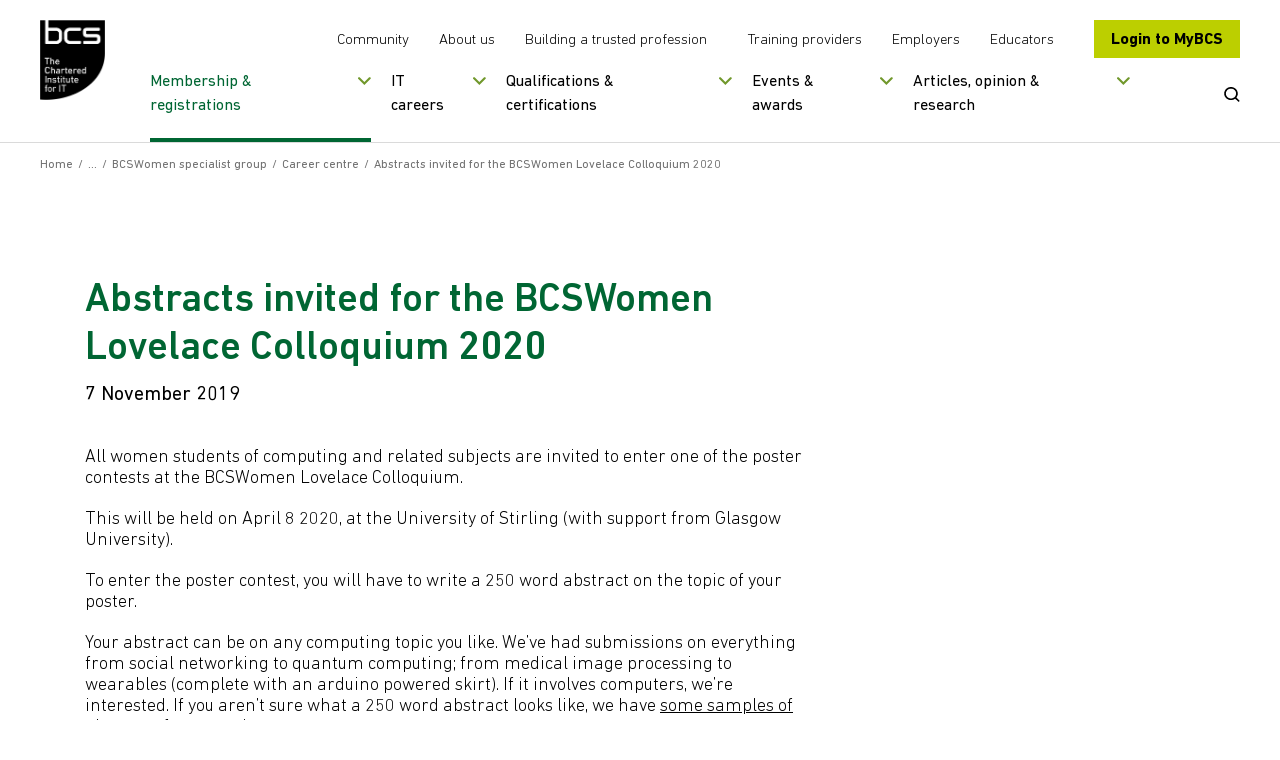

--- FILE ---
content_type: text/html; charset=utf-8
request_url: https://www.bcs.org/membership-and-registrations/member-communities/bcswomen-specialist-group/career-centre/abstracts-invited-for-the-bcswomen-lovelace-colloquium-2020/
body_size: 12442
content:

<!doctype html>
<html lang="en">
<!--[if IE 8]>     <html class="ie8"> <![endif]-->
<!--[if gte IE 9]> <html>  <![endif]-->
<head>
    <meta charset="utf-8">
    <title>Abstracts invited for the BCSWomen Lovelace Colloquium 2020  | BCS</title>
    <meta name="description" content="All women students of computing and related subjects are invited to enter one of the poster contests at the BCSWomen Lovelace Colloquium.">
    <meta name="keywords" content="lovelace colloquium, abstracts">
    <meta name="viewport" content="width=device-width, initial-scale=1, shrink-to-fit=no">
    <meta property="og:title" content="" />
    <meta property="og:url" content="" />



    <link rel="canonical" href="https://www.bcs.org/membership-and-registrations/member-communities/bcswomen-specialist-group/career-centre/abstracts-invited-for-the-bcswomen-lovelace-colloquium-2020/" />
    <link rel="alternate" hreflang="en-gb" href="https://www.bcs.org/membership-and-registrations/member-communities/bcswomen-specialist-group/career-centre/abstracts-invited-for-the-bcswomen-lovelace-colloquium-2020/" />
    <link rel="alternate" hreflang="en" href="https://www.bcs.org/membership-and-registrations/member-communities/bcswomen-specialist-group/career-centre/abstracts-invited-for-the-bcswomen-lovelace-colloquium-2020/" />
    <link rel="alternate" hreflang="x-default" href="https://www.bcs.org/membership-and-registrations/member-communities/bcswomen-specialist-group/career-centre/abstracts-invited-for-the-bcswomen-lovelace-colloquium-2020/" />
    <link rel="stylesheet" href="/css/bootstrapv.4.0.0.min.css" />
    <link rel="stylesheet" type="text/css" media="screen" href="/css/fonts/icomoon/style.css?v=M1x5kAnYh-SIoRDViqZIdHa1yHYOIlYTjvIguSEIDyI">
    <link rel="stylesheet" type="text/css" media="screen" href="/css/styles.min.css?v=E66Ntacedd9vcdzFkKUIJOlHsyylwI69PFsE71vbK6A">
    <link rel="stylesheet" media="print" href="/css/print.css?v=CLh-CWX4sV5GTx-vZ8hO9xo_axaHIWQ7E54WasFTgv8">
    <link rel="shortcut icon" href="/images/favicon.png?v=mnXB9Rq2j0Wx0-uWRupva6lK-KMKWmuyqWyYQyn6F44">

    <script src="/js/plugins/jqueryv3.7.1.min.js"></script>
    <script defer src="/js/plugins/html5shiv.min.js?v=3QnRcKyhwetnoW8OI_2pk5iaMzOgxJUIC06D6OJww90"></script>

    <script defer src="/js/plugins/jquery.selectbox.min.js?v=S-jzOrgogsYB1jCEStwzojxQ5fD6NxE5foNJYMYNvaw"></script>
    <script defer src="/js/plugins/clipboard.min.js?v=4TxBbWNuY_40u2j_FWlGRaebSua-HXSJD8qYlWyn-2g"></script>
    <script defer src="/js/plugins/plyr.polyfilled.min.js?v=qQ28WUVBPi6Uc-nHqmYaCLDu0P5z0t5tZmN5_vN-EoI"></script>


    

    <script src="https://cc.cdn.civiccomputing.com/9/cookieControl-9.x.min.js"></script>

<script src="https://static.virtualbadge.io/js/vb-certificate-v1.js" async></script>
<script>
  window._vb_identifier = {identifier:"VB-JHOC34M38-7K3Y",default_lg: "en"};
</script>

	<script>
	var config = {
	apiKey: '70a0a6ce5038560455f5dc76043d8a3011d468c4',
	product: 'PRO',
	initialState: "NOTIFY",
	position: "LEFT",
	theme: "LIGHT",
	rejectButton: true,
	
	layout: "SLIDEOUT",
	consentCookieExpiry: 90,
	
	text : {
	title: 'This site uses cookies',
	intro: 'Some of these cookies are essential to make the site work, while others help us to improve your experience by providing insights into how the site is being used.',
	necessaryTitle : 'Necessary cookies',
	necessaryDescription : 'Necessary cookies enable core functionality. The website cannot function properly without these cookies, and can only be disabled by changing your browser preferences.',
	thirdPartyTitle : 'Warning: Some cookies require your attention',
	thirdPartyDescription : 'Consent for the following cookies could not be automatically revoked. Please follow the link(s) below to opt out manually.',
	on : 'On',
	off : 'Off',
	accept : 'Accept cookies',
	reject : 'Reject cookies',
	settings : 'My cookie preferences',
	acceptRecommended : 'Accept recommended settings',
	notifyTitle : 'Your choice regarding cookies on this site',
	notifyDescription : 'We use cookies to optimise site functionality and analyse our traffic. We also share information about your use of our site with social media platforms to provide personalised content and ads.',
	},
	
	
	branding : {
	toggleColor: '#FFFFFF',
	removeIcon: true,
	},
	
	necessaryCookies: ['UMB-XSRF-TOKEN', 'UMB-XSRF-V', 'UMB_UCONTEXT_C', 'HACIVICLB','UMB_UPDCHK'],
	optionalCookies: [
	{
	name : 'analytics',
	label: 'Analytical Cookies',
	description: 'Analytical cookies help us to improve our website by collecting and reporting information on its usage.',
	cookies: ['_ga', '_gid', '_gat', '_hjClosedSurveyInvites', '_hjDonePolls', '_hjMinimizedPollsr', '_hjDoneTestersWidgets', '_hjMinimizedTestersWidgets', '_hjIncludedInSample'],
	onAccept : function(){
	// Add Google Analytics
	(function(w,d,s,l,i){w[l]=w[l]||[];w[l].push({'gtm.start':
	new Date().getTime(),event:'gtm.js'});var f=d.getElementsByTagName(s)[0],
	j=d.createElement(s),dl=l!='dataLayer'?'&l='+l:'';j.async=true;j.src=
	'https://www.googletagmanager.com/gtm.js?id='+i+dl;f.parentNode.insertBefore(j,f);
	})(window,document,'script','dataLayer','GTM-M676B7N');
	// End Google Analytics
	
	
	// Add Hot Jar
	
	(function(h,o,t,j,a,r){
	h.hj=h.hj||function(){(h.hj.q=h.hj.q||[]).push(arguments)};
	h._hjSettings={hjid:2095055,hjsv:6};
	a=o.getElementsByTagName('head')[0];
	r=o.createElement('script');r.async=1;
	r.src=t+h._hjSettings.hjid+j+h._hjSettings.hjsv;
	a.appendChild(r);
	})(window,document,'https://static.hotjar.com/c/hotjar-','.js?sv=');
	
	// End Hot Jar
	
	
	},
	onRevoke: function(){
	
	},
	thirdPartyCookies: [{"name": "Removing cookies", "optOutLink": "https://www.bcs.org/legal-and-privacy-notices/use-of-cookies/"}]

	},
	{
	name : 'marketing',
	label: 'Marketing Cookies',
	description: 'We use marketing cookies to help us improve the relevancy of advertising campaigns you receive.',
	cookies: ['fr'],
	onAccept : function(){
	// Add Insight
	_linkedin_partner_id = "1904698";
	window._linkedin_data_partner_ids = window._linkedin_data_partner_ids || [];
	window._linkedin_data_partner_ids.push(_linkedin_partner_id);
	
	(function(){var s = document.getElementsByTagName("script")[0];
	var b = document.createElement("script");
	b.type = "text/javascript";b.async = true;
	b.src = "https://snap.licdn.com/li.lms-analytics/insight.min.js";

	s.parentNode.insertBefore(b, s);})();
	
	// End insight
	
	
	// Add FB
	
	!function(f,b,e,v,n,t,s)
	{if(f.fbq)return;n=f.fbq=function(){n.callMethod?
	n.callMethod.apply(n,arguments):n.queue.push(arguments)};
	if(!f._fbq)f._fbq=n;n.push=n;n.loaded=!0;n.version='2.0';
	n.queue=[];t=b.createElement(e);t.async=!0;
	t.src=v;s=b.getElementsByTagName(e)[0];
	s.parentNode.insertBefore(t,s)}(window,document,'script',
	'https://connect.facebook.net/en_US/fbevents.js');
	fbq('init', '2460239180871105'); 
	fbq('track', 'PageView');
	
	
	// End FB


// Add Twitter
	
	!function(e,t,n,s,u,a){e.twq||(s=e.twq=function(){s.exe?s.exe.apply(s,arguments):s.queue.push(arguments);
},s.version='1.1',s.queue=[],u=t.createElement(n),u.async=!0,u.src='//static.ads-twitter.com/uwt.js',
a=t.getElementsByTagName(n)[0],a.parentNode.insertBefore(u,a))}(window,document,'script');
// Insert Twitter Pixel ID and Standard Event data below
twq('init','nvd0t');
twq('track','PageView');
	
	
	// End Twitter
	
	// Add hub
	!function(t,e,r){if(!document.getElementById(t)){var n=document.createElement("script");for(var a in n.src="https://js.hscollectedforms.net/collectedforms.js",n.type="text/javascript",n.id=t,r)r.hasOwnProperty(a)&&n.setAttribute(a,r[a]);var i=document.getElementsByTagName("script")[0];i.parentNode.insertBefore(n,i)}}("CollectedForms-7155185",0,{"crossorigin":"anonymous","data-leadin-portal-id":7155185,"data-leadin-env":"prod","data-loader":"hs-scriptloader","data-hsjs-portal":7155185,"data-hsjs-env":"prod"});
	window["useCookieBannerV2"] = window["useCookieBannerV2"] || true;
	!function(t,e,r){if(!document.getElementById(t)){var n=document.createElement("script");for(var a in n.src="https://js.hs-banner.com/7155185.js",n.type="text/javascript",n.id=t,r)r.hasOwnProperty(a)&&n.setAttribute(a,r[a]);var i=document.getElementsByTagName("script")[0];i.parentNode.insertBefore(n,i)}}("cookieBanner-7155185",0,{"data-loader":"hs-scriptloader","data-hsjs-portal":7155185,"data-hsjs-env":"prod"});
	!function(t,e,r){if(!document.getElementById(t)){var n=document.createElement("script");for(var a in n.src="https://js.hsleadflows.net/leadflows.js",n.type="text/javascript",n.id=t,r)r.hasOwnProperty(a)&&n.setAttribute(a,r[a]);var i=document.getElementsByTagName("script")[0];i.parentNode.insertBefore(n,i)}}("LeadFlows-7155185",0,{"crossorigin":"anonymous","data-leadin-portal-id":7155185,"data-leadin-env":"prod","data-loader":"hs-scriptloader","data-hsjs-portal":7155185,"data-hsjs-env":"prod"});
	!function(e,t){if(!document.getElementById(e)){var c=document.createElement("script");c.src="//js.hs-analytics.net/analytics/1586955000000/7155185.js",c.type="text/javascript",c.id=e;var n=document.getElementsByTagName("script")[0];n.parentNode.insertBefore(c,n)}}("hs-analytics");
	
	
	
	// End hub
	
	
	
	},
	onRevoke: function(){
	
	},
	thirdPartyCookies: [{"name": "Removing cookies", "optOutLink": "https://www.bcs.org/legal-and-privacy-notices/use-of-cookies/"}]

	},
	
	]
	};
	
	CookieControl.load( config );
	</script>
	
	<noscript>
	<img height="1" width="1" 
	src="https://www.facebook.com/tr?id=2460239180871105&ev=PageView
	&noscript=1"/>
	</noscript>
	
	<noscript>
	
	<img height="1" width="1" style="display:none;" alt="" src="https://px.ads.linkedin.com/collect/?pid=1904698&fmt=gif" />

	
	</noscript>
	
	<style>
	
	
	#ccc .ccc-button-solid {
	background: #BCCF00!important;
	border-color: #BCCF00!important;
	color: #fff!important;
	}
	
	#ccc .ccc-accept-button {   
	background-color: #BCCF00!important;
	color: #000000!important;
	font-color: #000000!important;
        font-weight: 700!important;
        border-radius: 2px;
	}

    #ccc .ccc-reject-button {   
	background-color: #BCCF00!important;
	color: #000000!important;
	font-color: #000000!important;
        font-weight: 700!important;
        border-radius: 2px;
	}
	
	#ccc #ccc-notify-dismiss {
	position: relative;
	right: auto;
	width: 1px!important;
	}

        #ccc .ccc-notify-button {
	border-color: #BCCF00!important;
	color: #BCCF00!important;
	}



.pullout {
    line-height: 1.2;
    font-weight: 100;
    margin-bottom: 1rem;
    margin-top: 0;
    display: block;
    margin-block-start: 1em;
    margin-block-end: 1em;
    margin-inline-start: 0px;
    margin-inline-end: 0px;
    color: #000;
    font-family: DINNext,sans-serif;
    font-size: 1rem;
    border-color: #669900;
    border-width: 5px;
    border-style: solid;
    margin-top: 10px;
    padding: 25px;
    margin-top: 2rem;
    margin-bottom: 2rem;
	</style>
	
	<style>
	.button, .submit_wrap button, .form-submit button, .sliderbutton {
	
	padding: 15px 15px;
	line-height: 25px;
	
	text-align: center;
	}
	</style>

<style> 
	.embed-youtube { 
	position: relative; 
	padding-bottom: 56.25%; /* - 16:9 aspect ratio (most common) */ 
	/* padding-bottom: 62.5%; - 16:10 aspect ratio */ 
	/* padding-bottom: 75%; - 4:3 aspect ratio */ 
	padding-top: 30px; 
	height: 0; 
	overflow: hidden; 
	} 
	
	.embed-youtube iframe, 
	.embed-youtube object, 
	.embed-youtube embed { 
	border: 0; 
	position: absolute; 
	top: 0; 
	left: 0; 
	width: 100%; 
	height: 100%; 
	} 
	
	</style>

<meta name="google-site-verification" content="lbAQZ6xwuZIaaaCKgQ-6EMPeBdQJCd9E3toc_Buf2Ao" />
<meta name="google-site-verification" content="tgm_QnFeK7OwNyXD5mTCLzmlVic8pDn1TiS2JvMQ7O0" />
<script>let url="/umbraco/engage/pagedata/ping",pageviewId="6f366dfbbcd54d98b67685561ebe43c6";if("function"==typeof navigator.sendBeacon&&"function"==typeof Blob){let e=new Blob([pageviewId],{type:"text/plain"});navigator.sendBeacon(url,e)}else{let a=new XMLHttpRequest;a.open("POST",url,1),a.setRequestHeader("Content-Type","text/plain"),a.send(pageviewId)}</script></head>
<body>
    <!-- Google Tag Manager (noscript) -->
<noscript><iframe src="https://www.googletagmanager.com/ns.html?id=GTM-M676B7N"
height="0" width="0" style="display:none;visibility:hidden"></iframe></noscript>
<!-- End Google Tag Manager (noscript) -->
    <a href="#skipto" class="sr-only skipto" tabindex="0">Skip to content</a>
    <div id="breakpoint"></div>

    <div class="wrapper">
        <!--Header-->
        <div class="headerwrap ">
            <header class="header ">
                <div class="header-container">
                    <div class="header-mobile-menu">
                        <button tabindex="0">Open Menu</button>
                    </div>
                    <div class="header-logo">
                                <a href="/" title="Go to homepage" tabindex="0" class="">
                                    <img src="/media/8094/black-logo-main.png?width=130&amp;height=160&amp;v=1dc2badcdecff70" alt="BCS logoaa" />
                                </a>
                    </div>
                    <div class="header-nav-wrapper">
                        <div class="header-nav-top">
                            <div class="secondary-nav">
                                    <ul>
                                            <li>
                                                <a href="/membership-and-registrations/member-communities/" title="More about our member communities" tabindex="0">
                                                    Community
                                                </a>
                                            </li>
                                            <li>
                                                <a href="/about-us/" title="Find out more about us" tabindex="0">
                                                    About us
                                                </a>
                                            </li>
                                            <li>
                                                <a href="/lets-change-the-story/" title="More about our campaign" tabindex="0">
                                                    Building a trusted profession
                                                </a>
                                            </li>
                                    </ul>
                                    <ul>
                                            <li>
                                                <a href="/deliver-and-teach-qualifications/training-providers-and-adult-education-centres/" title="Visit our training providers section" tabindex="0">
                                                    Training providers
                                                </a>
                                            </li>
                                            <li>
                                                <a href="/develop-your-people/develop-your-team-or-organisation/" title="Visit our employers section" tabindex="0">
                                                    Employers
                                                </a>
                                            </li>
                                            <li>
                                                <a href="/deliver-and-teach-qualifications/teachers-schools-and-colleges/" title="Visit our educators section" tabindex="0">
                                                    Educators
                                                </a>
                                            </li>
                                    </ul>
                            </div>
                                <div class="header-login-btn">
                                    <a href="https://mybcs.bcs.org" title="Go to our members area" tabindex="0">
                                        Login to MyBCS
                                    </a>
                                </div>
                        </div>
                        <div class="header-nav-bottom">
                                

<div class="primary-navigation">
        <nav role="navigation" aria-label="mainmenu">
            <ul>
                    <li data-navitemid="1" class="has-megamenu active">
                            <button title="" tabindex="0">Membership &amp; registrations</button>
                    </li>
                    <li data-navitemid="2" class="has-megamenu ">
                            <button title="" tabindex="0">IT careers</button>
                    </li>
                    <li data-navitemid="3" class="has-megamenu ">
                            <button title="" tabindex="0">Qualifications &amp; certifications</button>
                    </li>
                    <li data-navitemid="4" class="has-megamenu ">
                            <button title="" tabindex="0">Events &amp; awards</button>
                    </li>
                    <li data-navitemid="5" class="has-megamenu ">
                            <button title="" tabindex="0">Articles, opinion &amp; research</button>
                    </li>
            </ul>
        </nav>
    <div class="mega-menu-panels">
        <div class="container">
            <div class="mega-menu-panels-grid">
                    <div class="mega-menu-panel mm-col-3" data-navitemid="1" tabindex="0">
                        <div class="mega-menu-columns-wrapper">
                                    <div class="mega-menu-featured-link">
                                        <p class="mega-menu-column-title">BCS MEMBERSHIP</p>
                                        <a href="/membership-and-registrations/become-a-member/" title="BCS membership" tabindex="0">
                                            <img src="/media/cf2fbxdg/lady_smiling-nav.png?width=290&amp;height=135&amp;v=1dbdaf2d3232c00" alt="Lady Smiling Nav" class="img-responsive" />
                                            <p>Join the global and diverse home for digital, technical and IT professionals.</p>
                                        </a>
                                    </div>
                                    <div class="mega-menu-featured-link">
                                        <p class="mega-menu-column-title">CHARTERED IT PROFESSIONAL</p>
                                        <a href="/membership-and-registrations/get-registered/chartered-it-professional/" title="Chartered IT Professional" tabindex="0">
                                            <img src="/media/qnblkdzb/citp-logo.png?width=290&amp;height=135&amp;v=1dbdb96d91c00b0" alt="CITP Logo (1)" class="img-responsive" />
                                            <p>CITP validates technical expertise and professional behaviours in the tech industry</p>
                                        </a>
                                    </div>
                                        <div class="mega-menu-standard-links">
                                            <ul>
                                                    <li>
                                                        <a href="/membership-and-registrations/become-a-member/" title="" tabindex="0">
                                                            Become a member
                                                        </a>
                                                    </li>
                                                    <li>
                                                        <a href="/membership-and-registrations/member-communities/" title="" tabindex="0">
                                                            Member communities
                                                        </a>
                                                    </li>
                                                    <li>
                                                        <a href="/membership-and-registrations/get-registered/" title="" tabindex="0">
                                                            Get registered
                                                        </a>
                                                    </li>
                                                    <li>
                                                        <a href="/membership-and-registrations/membership-for-organisations/" title="" tabindex="0">
                                                            Membership for organisations
                                                        </a>
                                                    </li>
                                                    <li>
                                                        <a href="/membership-and-registrations/academic-membership/" title="" tabindex="0">
                                                            Academic membership
                                                        </a>
                                                    </li>
                                                    <li>
                                                        <a href="/membership-and-registrations/register-of-bcs-members/" title="" tabindex="0">
                                                            Register of BCS members
                                                        </a>
                                                    </li>
                                                    <li>
                                                        <a href="/membership-and-registrations/our-members/" title="" tabindex="0">
                                                            Our members
                                                        </a>
                                                    </li>
                                                    <li>
                                                        <a href="/membership-and-registrations/member-communities/volunteering-with-bcs/" title="Volunteering with BCS" tabindex="0">
                                                            Volunteering with BCS
                                                        </a>
                                                    </li>
                                            </ul>
                                        </div>
                        </div>
                    </div>
                    <div class="mega-menu-panel mm-col-2" data-navitemid="2" tabindex="0">
                        <div class="mega-menu-columns-wrapper">
                                    <div class="mega-menu-featured-link">
                                        <p class="mega-menu-column-title">STARTING YOUR IT CAREER</p>
                                        <a href="/it-careers/" title="Starting your IT career" tabindex="0">
                                            <img src="/media/uowfig02/girl-with-braids-nav.png?width=290&amp;height=135&amp;v=1dbdb8765de58a0" alt="Girl With Braids Nav" class="img-responsive" />
                                            <p>Kick-start a career in IT, whether you&#x27;re starting out or looking for a career change.</p>
                                        </a>
                                    </div>
                                        <div class="mega-menu-standard-links">
                                            <ul>
                                                    <li>
                                                        <a href="/it-careers/apprenticeships/" title="" tabindex="0">
                                                            Apprenticeships
                                                        </a>
                                                    </li>
                                                    <li>
                                                        <a href="/it-careers/continuing-professional-development-cpd/" title="" tabindex="0">
                                                            Continuing professional development (CPD)
                                                        </a>
                                                    </li>
                                                    <li>
                                                        <a href="/it-careers/sfiaplus-it-skills-framework/" title="" tabindex="0">
                                                            SFIAplus - IT skills framework
                                                        </a>
                                                    </li>
                                                    <li>
                                                        <a href="/it-careers/tech-career-quiz/" title="Tech job quiz" tabindex="0">
                                                            Tech Job Quiz
                                                        </a>
                                                    </li>
                                            </ul>
                                        </div>
                        </div>
                    </div>
                    <div class="mega-menu-panel mm-col-3" data-navitemid="3" tabindex="0">
                        <div class="mega-menu-columns-wrapper">
                                    <div class="mega-menu-featured-link">
                                        <p class="mega-menu-column-title">SOFTWARE TESTING CERTIFICATION</p>
                                        <a href="/qualifications-and-certifications/certifications-for-professionals/software-testing-certifications/" title="Software testing certification" tabindex="0">
                                            <img src="/media/1tjhktnk/man-writing.png?width=290&amp;height=135&amp;v=1dbdbab0ba2c9b0" alt="Man Writing" class="img-responsive" />
                                            <p>Over 100,000 professionals worldwide are certified with BCS.</p>
                                        </a>
                                    </div>
                                    <div class="mega-menu-featured-link">
                                        <p class="mega-menu-column-title">ESSENTIAL DIGITAL SKILLS</p>
                                        <a href="/qualifications-and-certifications/digital-literacy-qualifications/bcs-essential-digital-skills-qualifications-for-work/" title="Essential digital skills" tabindex="0">
                                            <img src="/media/u1ek1s5t/lady-in-green-hijab-nav.png?width=290&amp;height=135&amp;v=1dbe0727eb55c30" alt="Lady In Green Hijab Nav (1)" class="img-responsive" />
                                            <p>Improve your digital skills so you can get on in today&#x27;s workplace.</p>
                                        </a>
                                    </div>
                                        <div class="mega-menu-standard-links">
                                            <ul>
                                                    <li>
                                                        <a href="/qualifications-and-certifications/certifications-for-professionals/" title="" tabindex="0">
                                                            Certifications for professionals
                                                        </a>
                                                    </li>
                                                    <li>
                                                        <a href="/qualifications-and-certifications/online-it-professional-development-courses/" title="" tabindex="0">
                                                            Online IT professional development courses
                                                        </a>
                                                    </li>
                                                    <li>
                                                        <a href="/qualifications-and-certifications/digital-literacy-qualifications/" title="" tabindex="0">
                                                            Digital literacy qualifications
                                                        </a>
                                                    </li>
                                                    <li>
                                                        <a href="/qualifications-and-certifications/higher-education-qualifications-heq/" title="" tabindex="0">
                                                            Higher education qualifications (HEQ)
                                                        </a>
                                                    </li>
                                                    <li>
                                                        <a href="/qualifications-and-certifications/training-and-scholarships-for-teachers/" title="" tabindex="0">
                                                            Training and scholarships for teachers
                                                        </a>
                                                    </li>
                                                    <li>
                                                        <a href="/deliver-and-teach-qualifications/teachers-schools-and-colleges/home-education/" title="Home education" tabindex="0">
                                                            Home education
                                                        </a>
                                                    </li>
                                            </ul>
                                        </div>
                        </div>
                    </div>
                    <div class="mega-menu-panel mm-col-2" data-navitemid="4" tabindex="0">
                        <div class="mega-menu-columns-wrapper">
                                    <div class="mega-menu-featured-link">
                                        <p class="mega-menu-column-title">EVENTS CALENDAR</p>
                                        <a href="/events-calendar/" title="Events calendar" tabindex="0">
                                            <img src="/media/ribptvxb/group-of-people-smiling.png?width=290&amp;height=135&amp;v=1dbdbae3deb8800" alt="Group Of People Smiling" class="img-responsive" />
                                            <p>View all of our upcoming events.</p>
                                        </a>
                                    </div>
                                        <div class="mega-menu-standard-links">
                                            <ul>
                                                    <li>
                                                        <a href="/events/awards-and-competitions/" title="" tabindex="0">
                                                            Awards and competitions
                                                        </a>
                                                    </li>
                                                    <li>
                                                        <a href="/events/awards-and-competitions/uk-it-industry-awards/" title="" tabindex="0">
                                                            UK IT Industry Awards
                                                        </a>
                                                    </li>
                                                    <li>
                                                        <a href="/events/awards-and-competitions/bcs-it-digital-apprenticeship-awards/" title="BCS IT &amp; Digital Apprenticeship Awards " tabindex="0">
                                                            BCS IT &amp; Digital Apprenticeship Awards
                                                        </a>
                                                    </li>
                                                    <li>
                                                        <a href="/events/awards-and-competitions/bcs-lovelace-medal/" title="Lovelace Medal" tabindex="0">
                                                            Lovelace Medal
                                                        </a>
                                                    </li>
                                                    <li>
                                                        <a href="https://www.bcs.org/events/awards-and-competitions/society-medal/" title="Society Medal" tabindex="0">
                                                            Society Medal
                                                        </a>
                                                    </li>
                                                    <li>
                                                        <a href="/events/karen-sparck-jones-lecture/" title="" tabindex="0">
                                                            Karen Sp&#xE4;rck Jones Lecture
                                                        </a>
                                                    </li>
                                                    <li>
                                                        <a href="/events/awards-and-competitions/roger-needham-award/" title="Roger Needham Award" tabindex="0">
                                                            Roger Needham Award
                                                        </a>
                                                    </li>
                                                    <li>
                                                        <a href="/events-calendar/" title="" tabindex="0">
                                                            Events calendar
                                                        </a>
                                                    </li>
                                            </ul>
                                        </div>
                        </div>
                    </div>
                    <div class="mega-menu-panel mm-col-2" data-navitemid="5" tabindex="0">
                        <div class="mega-menu-columns-wrapper">
                                    <div class="mega-menu-featured-link">
                                        <p class="mega-menu-column-title">ARTICLES, OPINION AND RESEARCH</p>
                                        <a href="/articles-opinion-and-research/" title="Articles, opinion and research" tabindex="0">
                                            <img src="/media/rsthogmb/man-on-tablet.png?width=290&amp;height=135&amp;v=1dbdbac12b76bb0" alt="Man On Tablet" class="img-responsive" />
                                            <p>The latest insights, ideas and perspectives.</p>
                                        </a>
                                    </div>
                                        <div class="mega-menu-standard-links">
                                                <p class="mega-menu-column-title">In focus</p>
                                            <ul>
                                                    <li>
                                                        <a href="https://www.bcs.org/articles-opinion-and-research/artificial-intelligence/" title="Artificial Intelligence" tabindex="0">
                                                            Artificial Intelligence
                                                        </a>
                                                    </li>
                                                    <li>
                                                        <a href="https://www.bcs.org/articles-opinion-and-research/security-data-privacy/" title="Security / data / privacy" tabindex="0">
                                                            Security / data / privacy
                                                        </a>
                                                    </li>
                                                    <li>
                                                        <a href="https://www.bcs.org/articles-opinion-and-research/government-policy/" title="Government policy " tabindex="0">
                                                            Government policy
                                                        </a>
                                                    </li>
                                            </ul>
                                        </div>
                        </div>
                    </div>
            </div>
        </div>
    </div>
</div>
                                <div class="search-btn">
                                <button type ="button">
                                    <span class="sr-only">Open Search</span>
                                    <svg viewBox="0 0 23 22" fill="none" xmlns="http://www.w3.org/2000/svg" aria-hidden="true">
                                        <path d="M10 0C15.5228 0 20 4.29807 20 9.6C20 11.8145 19.2189 13.854 17.9068 15.4782L22.1322 19.5038C22.6223 19.9705 22.6254 20.7303 22.1392 21.2008C21.6904 21.6351 20.9815 21.6711 20.4897 21.307L20.3715 21.2076L16.1395 17.1783C14.4449 18.4453 12.3143 19.2 10 19.2C4.47715 19.2 0 14.9019 0 9.6C0 4.29807 4.47715 0 10 0ZM10 2.4C5.85786 2.4 2.5 5.62355 2.5 9.6C2.5 13.5765 5.85786 16.8 10 16.8C14.1421 16.8 17.5 13.5765 17.5 9.6C17.5 5.62355 14.1421 2.4 10 2.4Z" />
                                    </svg>
                                </button>
                            </div>
                        </div>
                    </div>
                    <div class="header-search">
                        <div class="header-search-container" id="search_label" aria-modal="true">
                            <div class="header-search-form">
                                <form action="/search-results/" method="GET" aria-labelledby="search_label">
                                    <!-- uses js to submit to the /search form -->
                                    <label for="SearchTerm" class="sr-only">Search BCS</label>
                                    <input type="text" name="term" placeholder="Search the BCS website" id="SearchTerm" />
                                    <button type="submit" class="button __search">Search</button>
                                    <button type="submit" class="mobile-search-btn">
                                        <span class="sr-only">Submit Search</span>
                                        <svg viewBox="0 0 23 22" fill="none" xmlns="http://www.w3.org/2000/svg" aria-hidden="true">
                                            <path d="M10 0C15.5228 0 20 4.29807 20 9.6C20 11.8145 19.2189 13.854 17.9068 15.4782L22.1322 19.5038C22.6223 19.9705 22.6254 20.7303 22.1392 21.2008C21.6904 21.6351 20.9815 21.6711 20.4897 21.307L20.3715 21.2076L16.1395 17.1783C14.4449 18.4453 12.3143 19.2 10 19.2C4.47715 19.2 0 14.9019 0 9.6C0 4.29807 4.47715 0 10 0ZM10 2.4C5.85786 2.4 2.5 5.62355 2.5 9.6C2.5 13.5765 5.85786 16.8 10 16.8C14.1421 16.8 17.5 13.5765 17.5 9.6C17.5 5.62355 14.1421 2.4 10 2.4Z" />
                                        </svg>
                                    </button>
                                </form>
                            </div>
                            <a href="#" class="header-search-close CloseSearch" aria-label="Close Search"></a>
                        </div>
                    </div>
                </div>
                

<div class="mobile-navigation">
    <nav role="navigation" aria-label="mobile-mainmenu">
        <ul>
                    <li data-navitemid="1" class="mobile-navigation-primary has-megamenu active">
                            <button title="">Membership &amp; registrations</button>
                    </li>
                    <li data-navitemid="2" class="mobile-navigation-primary has-megamenu ">
                            <button title="">IT careers</button>
                    </li>
                    <li data-navitemid="3" class="mobile-navigation-primary has-megamenu ">
                            <button title="">Qualifications &amp; certifications</button>
                    </li>
                    <li data-navitemid="4" class="mobile-navigation-primary has-megamenu ">
                            <button title="">Events &amp; awards</button>
                    </li>
                    <li data-navitemid="5" class="mobile-navigation-primary has-megamenu ">
                            <button title="">Articles, opinion &amp; research</button>
                    </li>
                    <li>
                        <a href="/membership-and-registrations/member-communities/" title="More about our member communities">Community</a>
                    </li>
                    <li>
                        <a href="/about-us/" title="Find out more about us">About us</a>
                    </li>
                    <li>
                        <a href="/lets-change-the-story/" title="More about our campaign">Building a trusted profession</a>
                    </li>
                    <li>
                        <a href="/deliver-and-teach-qualifications/training-providers-and-adult-education-centres/" title="Visit our training providers section">Training providers</a>
                    </li>
                    <li>
                        <a href="/develop-your-people/develop-your-team-or-organisation/" title="Visit our employers section">Employers</a>
                    </li>
                    <li>
                        <a href="/deliver-and-teach-qualifications/teachers-schools-and-colleges/" title="Visit our educators section">Educators</a>
                    </li>
        </ul>
    </nav>

    <div class="mobile-navigation-panels">
        <div class="mobile-navigation-back">
            <button>Back</button>
        </div>
            <div class="mobile-navigation-panel" data-navitemid="1">
        <div class="mobile-navigation-other-links">
            <p class="mobile-navigation-column-title">BCS MEMBERSHIP</p>
            <ul>
                        <li>
                            <a href="/membership-and-registrations/become-a-member/" title="BCS membership">Join the global and diverse home for digital, technical and IT professionals.</a>
                        </li>
            </ul>
        </div>
        <div class="mobile-navigation-other-links">
            <p class="mobile-navigation-column-title">CHARTERED IT PROFESSIONAL</p>
            <ul>
                        <li>
                            <a href="/membership-and-registrations/get-registered/chartered-it-professional/" title="Chartered IT Professional">CITP validates technical expertise and professional behaviours in the tech industry</a>
                        </li>
            </ul>
        </div>
                            <div class="mobile-navigation-standard-links">
                                <ul>
                                        <li>
                                            <a href="/membership-and-registrations/become-a-member/" title="">
                                                Become a member
                                            </a>
                                        </li>
                                        <li>
                                            <a href="/membership-and-registrations/member-communities/" title="">
                                                Member communities
                                            </a>
                                        </li>
                                        <li>
                                            <a href="/membership-and-registrations/get-registered/" title="">
                                                Get registered
                                            </a>
                                        </li>
                                        <li>
                                            <a href="/membership-and-registrations/membership-for-organisations/" title="">
                                                Membership for organisations
                                            </a>
                                        </li>
                                        <li>
                                            <a href="/membership-and-registrations/academic-membership/" title="">
                                                Academic membership
                                            </a>
                                        </li>
                                        <li>
                                            <a href="/membership-and-registrations/register-of-bcs-members/" title="">
                                                Register of BCS members
                                            </a>
                                        </li>
                                        <li>
                                            <a href="/membership-and-registrations/our-members/" title="">
                                                Our members
                                            </a>
                                        </li>
                                        <li>
                                            <a href="/membership-and-registrations/member-communities/volunteering-with-bcs/" title="Volunteering with BCS">
                                                Volunteering with BCS
                                            </a>
                                        </li>
                                </ul>
                            </div>
            </div>
            <div class="mobile-navigation-panel" data-navitemid="2">
        <div class="mobile-navigation-other-links">
            <p class="mobile-navigation-column-title">STARTING YOUR IT CAREER</p>
            <ul>
                        <li>
                            <a href="/it-careers/" title="Starting your IT career">Kick-start a career in IT, whether you&#x27;re starting out or looking for a career change.</a>
                        </li>
            </ul>
        </div>
                            <div class="mobile-navigation-standard-links">
                                <ul>
                                        <li>
                                            <a href="/it-careers/apprenticeships/" title="">
                                                Apprenticeships
                                            </a>
                                        </li>
                                        <li>
                                            <a href="/it-careers/continuing-professional-development-cpd/" title="">
                                                Continuing professional development (CPD)
                                            </a>
                                        </li>
                                        <li>
                                            <a href="/it-careers/sfiaplus-it-skills-framework/" title="">
                                                SFIAplus - IT skills framework
                                            </a>
                                        </li>
                                        <li>
                                            <a href="/it-careers/tech-career-quiz/" title="Tech job quiz">
                                                Tech Job Quiz
                                            </a>
                                        </li>
                                </ul>
                            </div>
            </div>
            <div class="mobile-navigation-panel" data-navitemid="3">
        <div class="mobile-navigation-other-links">
            <p class="mobile-navigation-column-title">SOFTWARE TESTING CERTIFICATION</p>
            <ul>
                        <li>
                            <a href="/qualifications-and-certifications/certifications-for-professionals/software-testing-certifications/" title="Software testing certification">Over 100,000 professionals worldwide are certified with BCS.</a>
                        </li>
            </ul>
        </div>
        <div class="mobile-navigation-other-links">
            <p class="mobile-navigation-column-title">ESSENTIAL DIGITAL SKILLS</p>
            <ul>
                        <li>
                            <a href="/qualifications-and-certifications/digital-literacy-qualifications/bcs-essential-digital-skills-qualifications-for-work/" title="Essential digital skills">Improve your digital skills so you can get on in today&#x27;s workplace.</a>
                        </li>
            </ul>
        </div>
                            <div class="mobile-navigation-standard-links">
                                <ul>
                                        <li>
                                            <a href="/qualifications-and-certifications/certifications-for-professionals/" title="">
                                                Certifications for professionals
                                            </a>
                                        </li>
                                        <li>
                                            <a href="/qualifications-and-certifications/online-it-professional-development-courses/" title="">
                                                Online IT professional development courses
                                            </a>
                                        </li>
                                        <li>
                                            <a href="/qualifications-and-certifications/digital-literacy-qualifications/" title="">
                                                Digital literacy qualifications
                                            </a>
                                        </li>
                                        <li>
                                            <a href="/qualifications-and-certifications/higher-education-qualifications-heq/" title="">
                                                Higher education qualifications (HEQ)
                                            </a>
                                        </li>
                                        <li>
                                            <a href="/qualifications-and-certifications/training-and-scholarships-for-teachers/" title="">
                                                Training and scholarships for teachers
                                            </a>
                                        </li>
                                        <li>
                                            <a href="/deliver-and-teach-qualifications/teachers-schools-and-colleges/home-education/" title="Home education">
                                                Home education
                                            </a>
                                        </li>
                                </ul>
                            </div>
            </div>
            <div class="mobile-navigation-panel" data-navitemid="4">
        <div class="mobile-navigation-other-links">
            <p class="mobile-navigation-column-title">EVENTS CALENDAR</p>
            <ul>
                        <li>
                            <a href="/events-calendar/" title="Events calendar">View all of our upcoming events.</a>
                        </li>
            </ul>
        </div>
                            <div class="mobile-navigation-standard-links">
                                <ul>
                                        <li>
                                            <a href="/events/awards-and-competitions/" title="">
                                                Awards and competitions
                                            </a>
                                        </li>
                                        <li>
                                            <a href="/events/awards-and-competitions/uk-it-industry-awards/" title="">
                                                UK IT Industry Awards
                                            </a>
                                        </li>
                                        <li>
                                            <a href="/events/awards-and-competitions/bcs-it-digital-apprenticeship-awards/" title="BCS IT &amp; Digital Apprenticeship Awards ">
                                                BCS IT &amp; Digital Apprenticeship Awards
                                            </a>
                                        </li>
                                        <li>
                                            <a href="/events/awards-and-competitions/bcs-lovelace-medal/" title="Lovelace Medal">
                                                Lovelace Medal
                                            </a>
                                        </li>
                                        <li>
                                            <a href="https://www.bcs.org/events/awards-and-competitions/society-medal/" title="Society Medal">
                                                Society Medal
                                            </a>
                                        </li>
                                        <li>
                                            <a href="/events/karen-sparck-jones-lecture/" title="">
                                                Karen Sp&#xE4;rck Jones Lecture
                                            </a>
                                        </li>
                                        <li>
                                            <a href="/events/awards-and-competitions/roger-needham-award/" title="Roger Needham Award">
                                                Roger Needham Award
                                            </a>
                                        </li>
                                        <li>
                                            <a href="/events-calendar/" title="">
                                                Events calendar
                                            </a>
                                        </li>
                                </ul>
                            </div>
            </div>
            <div class="mobile-navigation-panel" data-navitemid="5">
        <div class="mobile-navigation-other-links">
            <p class="mobile-navigation-column-title">ARTICLES, OPINION AND RESEARCH</p>
            <ul>
                        <li>
                            <a href="/articles-opinion-and-research/" title="Articles, opinion and research">The latest insights, ideas and perspectives.</a>
                        </li>
            </ul>
        </div>
        <div class="mobile-navigation-other-links">
            <p class="mobile-navigation-column-title">In focus</p>
            <ul>
                        <li>
                            <a href="https://www.bcs.org/articles-opinion-and-research/artificial-intelligence/" title="Artificial Intelligence">Artificial Intelligence</a>
                        </li>
                        <li>
                            <a href="https://www.bcs.org/articles-opinion-and-research/security-data-privacy/" title="Security / data / privacy">Security / data / privacy</a>
                        </li>
                        <li>
                            <a href="https://www.bcs.org/articles-opinion-and-research/government-policy/" title="Government policy ">Government policy</a>
                        </li>
            </ul>
        </div>
            </div>
    </div>

        <div class="mobile-navigation-login-btn">
            <a href="https://mybcs.bcs.org" title="Go to our members area">
                Login to MyBCS
            </a>
        </div>

</div>







    <div class="header-breadcrumb">
        <div class="header-container">
            <ul>
                <li>
                    <a href="/">Home</a>
                    <span>/</span>
                </li>

                    <li class="ellipsis-item"><span>/</span></li>

                    <li class="breadcrumb-item-1"><a href="/membership-and-registrations/member-communities/bcswomen-specialist-group/">BCSWomen specialist group</a> <span>/</span></li>
                    <li class="breadcrumb-item-2"><a href="/membership-and-registrations/member-communities/bcswomen-specialist-group/career-centre/">Career centre</a> <span>/</span></li>

                <li class="active">Abstracts invited for the BCSWomen Lovelace Colloquium 2020</li>
            </ul>
        </div>
    </div>
            </header>
        </div>
        <!--header-->


        

<main class="page" id="skipto">
    <div class="container">
        <div class="row">
            <div class="col-12 col-xl-8">
                <div class="page-content __basicpage">



    <section class=" component header-basic-component">
        <div class="row">
                <div class="col-12">
                    <header class="pageheader __flexsection __reduced AnimateTarget __lefttocenter" style="">
                            <h1 class="pageheader-title" style="color: #">Abstracts invited for the BCSWomen Lovelace Colloquium 2020 </h1>

                            <div class="pageheader-article">
                                <div class="usercontent">
                                    <h2>
                                        7 November 2019
                                    </h2>
                                </div>
                            </div>
                    </header>
                </div>
            </div>
    </section>


    <section class="component text-editor">
        <div class="texteditor __flexsection AnimateTarget __lefttocenter" style="">
            <div class="row">
                    <div class="col-12">
                            <div class="texteditor-content">
                                <div class="usercontent">
                                    <p>All women students of computing and related subjects are invited to enter one of the poster contests at the BCSWomen Lovelace Colloquium.</p>
<p>This will be held on April 8 2020, at the University of Stirling (with support from Glasgow University).</p>
<p>To enter the poster contest, you will have to write a 250 word abstract on the topic of your poster.</p>
<p>Your abstract can be on any computing topic you like. We’ve had submissions on everything from social networking to quantum computing; from medical image processing to wearables (complete with an arduino powered skirt). If it involves computers, we’re interested. If you aren’t sure what a 250 word abstract looks like, we have <a href="https://bcswomenlovelace.bcs.org/?page_id=94" data-anchor="?page_id=94">some samples of abstracts from previous years</a>.</p>
<p>The poster contests are as follows:</p>
<ul>
<li>Best first year poster for students who are in their first year of study at a UK university. This category is also open to students in a Foundation year.</li>
<li>Best second year poster for students in their second year of study at a UK university (also those on an industrial year or 3rd year of a 4 year degree – basically this is for students between their first and final years).</li>
<li>Best final year undergraduate poster for students in their final year of study for a BA, BSc, BEng, or in the penultimate year of an MEng (this will often be the 3rd year, but may be the fourth or fifth year, if the student has taken a year abroad, year in industry, or is studying for a 4 year Scottish degree).</li>
<li>Best Masters student poster for students doing a taught masters degree, or who are in the final year of an MEng or similar integrated 4-5 year course resulting in a masters.</li>
</ul>
<p>We hope to be able to offer people’s choice prizes as well as first and second place in each category.</p>
<p>The best 100 or so abstracts received will get travel bursaries, meaning that we’ll refund your transport costs, and an overnight stay if that’s necessary for you to attend (for example – if you’re coming from Southampton, we’ll pay for 2 nights accommodation, but if you’re coming from Glasgow we’ll only refund your train fare).</p>
<p><strong>The deadline for abstract submission has now passed. </strong></p>
<p><sup>1</sup>We interpret “Related subjects” very broadly – in the past, we have had students following courses in computer arts, cognitive science, information systems, and a large number of different joint / major / minor programmes of study. If you’re not sure, drop the organisers an email on <a rel="noopener" href="mailto:bcswomenlovelace@gmail.com" target="_blank">bcswomenlovelace@gmail.com</a>, we’ll probably say “yes”.<br /><br />Dr Hannah Dee, Senior Lecturer,<br />Computer Science,<br />Aberystwyth University,<br /><a rel="noopener noreferrer" href="http://users.aber.ac.uk/hmd1" target="_blank" data-saferedirecturl="https://www.google.com/url?q=http://users.aber.ac.uk/hmd1&amp;source=gmail&amp;ust=1573213655089000&amp;usg=AFQjCNHBT9509VdOz5dK1NBMeKZ4mF43_Q">http://users.aber.ac.uk/hmd1</a></p>
                                </div>
                            </div>

                    </div>
                </div>
        </div>
    </section>

                </div>
            </div>
            <div class="col-lg-3 offset-lg-1">
                <div class="page-sidebar">


                </div>
            </div>
        </div>
    </div>
</main>



<!--footer-->
<div class="footer" role="contentinfo">
    <div class="footer-top">
        <div class="container">
            <div class="row">
                <div class="col-md-6">
                    <div class="row">
                                        <div class="col-md-4">
                                            <div class="footer-col">
                                                <div class="footer-navtitle">Who we are</div>
                                                <div class="footer-nav">
                                                            <ul>
                                                                        <li><a href="/about-us/" title="">About us</a></li>
                                                                        <li><a href="/about-us/press-office/" title="Press office">Press office</a></li>
                                                                        <li><a href="/about-us/our-royal-charter/" title="">Our royal charter</a></li>
                                                            </ul>
                                                </div>
                                            </div>
                                        </div>
                                        <div class="col-md-4">
                                            <div class="footer-col">
                                                <div class="footer-navtitle">You might also like:</div>
                                                <div class="footer-nav">
                                                            <ul>
                                                                        <li><a href="/about-us/bcs-academy-of-computing/" title="">Academy of Computing</a></li>
                                                                        <li><a href="/about-us/learned-publishing/" title="Link text">Learned publishing</a></li>
                                                                        <li><a href="/membership-and-registrations/jobs-board/" title="">Jobs board</a></li>
                                                            </ul>
                                                </div>
                                            </div>
                                        </div>
                                        <div class="col-md-4">
                                            <div class="footer-col">
                                                <div class="footer-navtitle">Legal and privacy</div>
                                                <div class="footer-nav">
                                                            <ul>
                                                                        <li><a href="/legal-and-privacy-notices/" title="">Legal and privacy notices</a></li>
                                                                        <li><a href="/contact-us/accessibility/" title="">Accessibility</a></li>
                                                                        <li><a href="/contact-us/policies/" title="">Policies</a></li>
                                                            </ul>
                                                </div>
                                            </div>
                                        </div>

                    </div>
                </div>
                <div class="col-md-4">
                                <div class="footer-navtitle">Highlights</div>
                            <div class="footer-highlight-items">
                                <div class="row">
                                        <div class="col-6">
                                                <a href="/contact-us/" title="">Contact us</a>
                                        </div>
                                        <div class="col-6">
                                                <a href="/policy-and-influence/" title="">Policy and influence</a>
                                        </div>
                                        <div class="col-6">
                                                <a href="/about-us/careers-at-bcs/" title="">Careers at BCS</a>
                                        </div>
                                        <div class="col-6">
                                                <a href="https://shop.bcs.org/" title="">BCS Bookshop</a>
                                        </div>
                                </div>
                            </div>
               </div>

                <div class="col-md-2">
                    
                                <a class="footer-logo-link" href="/about-us/our-royal-charter/" title="More about our royal charter">
                                    <img class="footer-logo" src="/media/10312/crest.png?width=142&amp;height=178&amp;v=1db8384696e0020" alt="BCS Crest">
                                </a>
                </div>
            </div>
        </div>
    </div>

    <div class="footer-base">
        <div class="container">
            <div class="row align-items-center">
                        <div class="col-md-4 order-md-6">
                            <div class="footer-secondary-links">
                                <ul>
                                                <li><a href="/legal-and-privacy-notices/data-privacy-notice/" title="">Data privacy notice</a></li>
                                                <li><a href="/legal-and-privacy-notices/intellectual-property-notice/" title="">Copyright notice</a></li>
                                                <li><a href="/legal-and-privacy-notices/use-of-cookies/" title="">Use of cookies</a></li>
                                    
                                </ul>
                            </div>
                        </div>
                        <div class="col-md-3 order-md-10">
                            <div class="footer-social">
                                        <a href="https://www.facebook.com/IT.BCS" target="_blank" class="footer-icon" title="Facebook (link opens in a new tab)">
                                            <img alt="Facebook" />
                                        </a>
                                        <a href="https://twitter.com/bcs" target="_blank" class="footer-icon" title="X (link opens in a new tab)">
                                            <img alt="X" />
                                        </a>
                                        <a href="https://www.linkedin.com/company/it-bcs" target="_blank" class="footer-icon" title="LinkedIn (link opens in a new tab)">
                                            <img alt="Linkedin" />
                                        </a>
                                        <a href="https://www.youtube.com/user/bcs1957" target="_blank" class="footer-icon" title="YouTube (link opens in a new tab)">
                                            <img alt="Youtube" />
                                        </a>
                                        <a href="https://www.instagram.com/weare_bcs/" target="_blank" class="footer-icon" title="Instagram (link opens in a new tab)">
                                            <img alt="Instagram" />
                                        </a>
                            </div>
                        </div>
                

                    <div class="col-md-5 order-md-1">
                        <div class="footer-copy">
                        <span>&copy; 2026 BCS, The Chartered Institute for IT | England and Wales (No. 292786) and Scotland (No. SC051487)</span>
                        </div>
                    </div>
                </div>
            </div>
        </div>
</div>
<!--footer-->
    </div>
    <!--wrapper-->


    <script src="/js/plugins.min.js?v=T2Rle12xDLu72vFA_4dmg5t5PQdVr6CznA51R7VaPzk"></script>
    <script src="/js/ofi.min.js?v=_1XxZXCY8DkZ2HmStUExmAGCOPvhIrgktPSRqvrs71k"></script>
    <script src="/js/global.min.js?v=zsHQen9husAvnff1gbv0uWupLPhSKrC96pKrrlFeC0o"></script>
    <script src="/js/fffix.js?v=EBa3b3lmKwdOOQlNbPeMBsmZEAsG0YmQbh4iRCVitHY"></script>
    <script type="module" defer="defer" src="/scripts/site.js?v=f46d7eo7HWWXXi2EmXTbaERF5hRUvACWpPyymEUcpJU"></script>


    

<script type="text/javascript" defer="defer" src="/js/animatein.js"></script>
<script type="text/javascript" defer="defer" src="/js/pages/home.js"></script>


    

    <script>

        // getToken has to be placed insde the master template to work
        function getToken() {
            var token = '<input name="__RequestVerificationToken" type="hidden" value="CfDJ8FKzU6CP4HtErViqCgxhjfuwHWkoE-bfOD9zoP1wdeyPCtMBEJjJmJiSQxAyZYNV9z-2cF98dIIs9dBtpgjO0i9byDKISs0XwzOaMEXl_KLiopsaVU4OnRX_-QTdsoaVlWQgBlt9mWhtZtwpc4aDx9w" />';
            token = $(token).val();
            return token;
        }
    </script>
    
    


<script>typeof umbracoEngage!=="undefined"&&umbracoEngage.analytics&&umbracoEngage.analytics.init("6f366dfb-bcd5-4d98-b676-85561ebe43c6")</script><script defer src="https://static.cloudflareinsights.com/beacon.min.js/vcd15cbe7772f49c399c6a5babf22c1241717689176015" integrity="sha512-ZpsOmlRQV6y907TI0dKBHq9Md29nnaEIPlkf84rnaERnq6zvWvPUqr2ft8M1aS28oN72PdrCzSjY4U6VaAw1EQ==" data-cf-beacon='{"version":"2024.11.0","token":"8c0da80254264be498df63597c9a98bb","server_timing":{"name":{"cfCacheStatus":true,"cfEdge":true,"cfExtPri":true,"cfL4":true,"cfOrigin":true,"cfSpeedBrain":true},"location_startswith":null}}' crossorigin="anonymous"></script>
</body>
</html>